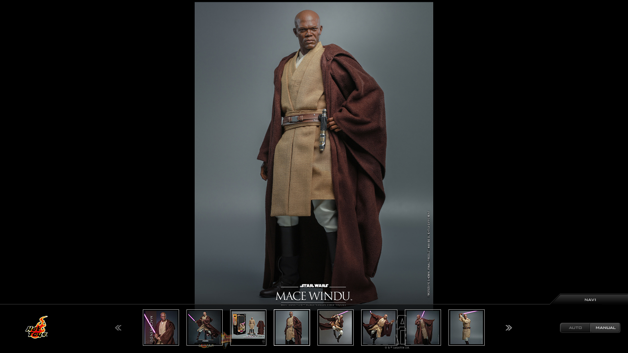

--- FILE ---
content_type: text/html; charset=UTF-8
request_url: https://hottoys.jp/catalog/flash/imgview.php?product_id=ht4950&thum_id=4
body_size: 7646
content:
<!DOCTYPE HTML PUBLIC "-//W3C//DTD HTML 4.01 Transitional//EN">
<html>
<head>
<meta name="viewport" content="width=device-width">
<meta http-equiv="Content-Type" content="text/html; charset=UTF-8">
<meta http-equiv="content-style-type" content="text/css">
<meta http-equiv="content-script-type" content="text/javascript">
<meta http-equiv="content-language" content="ja">
<meta http-equiv="imagetoolbar" content="no">
<meta name="author" content="HOT TOYS JAPAN" lang="ja">
<meta name="copyright" content="(C) HOT TOYS JAPAN CO., INC.">
<meta name="keywords" content="キーワード" lang="ja">
<meta name="description" content="ディスクリプション" lang="ja">
<title>Catalog Image Viewer | 株式会社ホットトイズジャパン</title>
<link rev="made" href="mailto:info@hottoys.jp">
<link rel="index" href="/home.html">
<link type="text/css" href="../../common/css/import.css" rel="stylesheet" />
<link type="text/css" href="../../common/css/print.css" rel="stylesheet" media="print" />
<link type="text/css" href="../../css/slick.css" rel="stylesheet" />
<link type="text/css" href="../../css/imgview.css" rel="stylesheet" />
<script type="text/javascript" src="../../common/js/default.js"></script>
<script type="text/javascript" src="../../common/js/AC_RunActiveContent.js"></script>
<script src="https://ajax.googleapis.com/ajax/libs/jquery/3.2.1/jquery.min.js"></script>
<script src="../../js/lib.js" charset="utf-8"></script>
</head>
<body>
<div class="catalog">
  <ul class="item-slider">
<li><img data-lazy="../../catalog/swfdata/ht4950/imgview_image/up_1.jpg"></li><li><img data-lazy="../../catalog/swfdata/ht4950/imgview_image/up_2.jpg"></li><li><img data-lazy="../../catalog/swfdata/ht4950/imgview_image/up_3.jpg"></li><li><img src="../../catalog/swfdata/ht4950/imgview_image/up_4.jpg"></li><li><img data-lazy="../../catalog/swfdata/ht4950/imgview_image/up_5.jpg"></li><li><img data-lazy="../../catalog/swfdata/ht4950/imgview_image/up_6.jpg"></li><li><img data-lazy="../../catalog/swfdata/ht4950/imgview_image/up_7.jpg"></li><li><img data-lazy="../../catalog/swfdata/ht4950/imgview_image/up_8.jpg"></li><li><img data-lazy="../../catalog/swfdata/ht4950/imgview_image/up_9.jpg"></li><li><img data-lazy="../../catalog/swfdata/ht4950/imgview_image/up_10.jpg"></li><li><img data-lazy="../../catalog/swfdata/ht4950/imgview_image/up_11.jpg"></li><li><img data-lazy="../../catalog/swfdata/ht4950/imgview_image/up_12.jpg"></li><li><img data-lazy="../../catalog/swfdata/ht4950/imgview_image/up_13.jpg"></li><li><img data-lazy="../../catalog/swfdata/ht4950/imgview_image/up_14.jpg"></li><li><img data-lazy="../../catalog/swfdata/ht4950/imgview_image/up_15.jpg"></li><li><img data-lazy="../../catalog/swfdata/ht4950/imgview_image/up_16.jpg"></li><li><img data-lazy="../../catalog/swfdata/ht4950/imgview_image/up_17.jpg"></li><li><img data-lazy="../../catalog/swfdata/ht4950/imgview_image/up_18.jpg"></li><li><img data-lazy="../../catalog/swfdata/ht4950/imgview_image/up_19.jpg"></li><li><img data-lazy="../../catalog/swfdata/ht4950/imgview_image/up_20.jpg"></li><li><img data-lazy="../../catalog/swfdata/ht4950/imgview_image/up_21.jpg"></li>  </ul>
  <div class="nav">
    <p class="nav-title">NAVIGATION</p>
    <div>
      <p class="logo"><img src="../../splash/image/logo_hottoys.png" alt="Hot Toys" width="80" height="80"></p>
      <div id="nav-slides">
        <ul class="nav-slider">
<li><img src="../../catalog/swfdata/ht4950/imgview_image/tn_1.jpg"></li><li><img src="../../catalog/swfdata/ht4950/imgview_image/tn_2.jpg"></li><li><img src="../../catalog/swfdata/ht4950/imgview_image/tn_3.jpg"></li><li><img src="../../catalog/swfdata/ht4950/imgview_image/tn_4.jpg"></li><li><img src="../../catalog/swfdata/ht4950/imgview_image/tn_5.jpg"></li><li><img src="../../catalog/swfdata/ht4950/imgview_image/tn_6.jpg"></li><li><img src="../../catalog/swfdata/ht4950/imgview_image/tn_7.jpg"></li><li><img src="../../catalog/swfdata/ht4950/imgview_image/tn_8.jpg"></li><li><img src="../../catalog/swfdata/ht4950/imgview_image/tn_9.jpg"></li><li><img src="../../catalog/swfdata/ht4950/imgview_image/tn_10.jpg"></li><li><img src="../../catalog/swfdata/ht4950/imgview_image/tn_11.jpg"></li><li><img src="../../catalog/swfdata/ht4950/imgview_image/tn_12.jpg"></li><li><img src="../../catalog/swfdata/ht4950/imgview_image/tn_13.jpg"></li><li><img src="../../catalog/swfdata/ht4950/imgview_image/tn_14.jpg"></li><li><img src="../../catalog/swfdata/ht4950/imgview_image/tn_15.jpg"></li><li><img src="../../catalog/swfdata/ht4950/imgview_image/tn_16.jpg"></li><li><img src="../../catalog/swfdata/ht4950/imgview_image/tn_17.jpg"></li><li><img src="../../catalog/swfdata/ht4950/imgview_image/tn_18.jpg"></li><li><img src="../../catalog/swfdata/ht4950/imgview_image/tn_19.jpg"></li><li><img src="../../catalog/swfdata/ht4950/imgview_image/tn_20.jpg"></li><li><img src="../../catalog/swfdata/ht4950/imgview_image/tn_21.jpg"></li>        </ul>
        <!-- <div class="active-line"></div> -->
      </div>
      <ul class="nav-btns">
        <li class="auto">AUTO</li><li class="manual active">MANUAL</li>
      </ul>
    </div>
  </div>
</div>
<script>
$(function(){
  $('.item-slider').slick({
    slidesToShow: 1,
    slidesToScroll: 1,
    infinite: false,
    fade: true,
    touchThreshold: 100,
  }).on('beforeChange', function(event, slick, currentSlide, nextSlide) {
    $('.nav-slider .slick-slide').removeClass('is-on');
  }).on('afterChange', function (event, slick, currentSlide, nextSlide) {
        $('.nav-slider .slick-slide').eq(currentSlide).addClass('is-on');
    });
  $('.nav-slider').slick({
    slidesToShow: 8,
    slidesToScroll: 8,
    arrows: true,
    infinite: false,
  });

  // 画像高さ
  var hh = $(window).height();
  $('.item-slider .slick-track').height(hh);
  $('.item-slider img').height(hh);
  $(window).on('resize',function(){
  var hh = $(window).height();
    $('.item-slider .slick-track').height(hh);
    $('.item-slider img').height(hh);
  });
  // AUTO/MANUAL
  $('.nav-btns li').click(function() {
    $('.nav-btns li').removeClass('active');
    $(this).addClass('active');

    if ($(this).hasClass('auto')) {
      $('.nav-title').next('div').slideUp(300);
      $('.item-slider').addClass('fade');
    } else {
      $('.item-slider').removeClass('fade');
    }
    if ( $('.item-slider').hasClass('fade') ) {
      $('.item-slider').slick("setOption",{
        speed: 800,
        autoplay: true,
        pauseOnHover: false
      },true);
     }
  });


  $('.nav-slider li').click(function() {
    $('.item-slider').removeClass('fade');
    $('.item-slider').slick("setOption",{
      autoplay: false
    },true);
    $('.manual').addClass('active');
    $('.auto').removeClass('active');

    // サムネクリックで該当スライドへ移動
    var index = $('.nav-slider li').index(this);
    $('.item-slider').slick('slickGoTo', parseInt(index));
  });


  // NAVIGATIONボタン
    $('.nav-title').click(function() {
      $(this).next('div').slideToggle(300);
    });

  var url = $(location).attr('href');
  if(url.indexOf("thum_id=") != -1){
    var slNum = 4;
    $('.item-slider').slick('slickGoTo', slNum - 1);

    $('.nav-slider').slick('slickGoTo', slNum - 1);
  }

});
</script>
<script type="text/javascript">
var gaJsHost = (("https:" == document.location.protocol) ? "https://ssl." : "http://www.");
document.write(unescape("%3Cscript src='" + gaJsHost + "google-analytics.com/ga.js <http://analytics.com/ga.js> ' type='text/javascript'%3E%3C/script%3E"));
</script>
<script type="text/javascript">
try {
var pageTracker = _gat._getTracker("UA-7021860-1");
pageTracker._trackPageview();
} catch(err) {}</script>

</body>
</html>